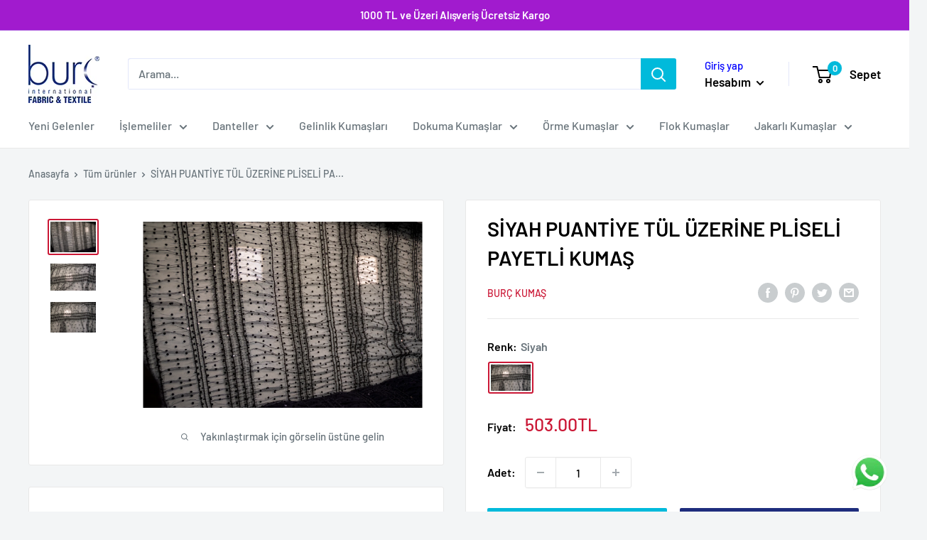

--- FILE ---
content_type: text/javascript
request_url: https://burckumas.com/cdn/shop/t/8/assets/custom.js?v=102476495355921946141672312253
body_size: -658
content:
//# sourceMappingURL=/cdn/shop/t/8/assets/custom.js.map?v=102476495355921946141672312253
